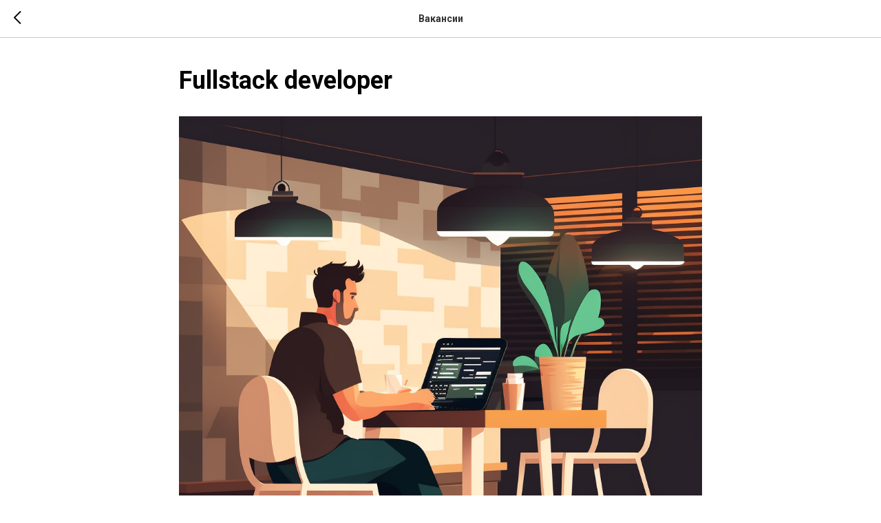

--- FILE ---
content_type: text/css
request_url: https://static.tildacdn.com/ws/project1415275/tilda-blocks-page33826140.min.css?t=1754232222
body_size: 2216
content:
.csssize{height:7860px}.t-body{margin:0px}#allrecords,body{background-color:none}#allrecords{-webkit-font-smoothing:antialiased}#allrecords a{color:#ff8562;text-decoration:none}#allrecords a,#allrecords button,#allrecords .t-radio,#allrecords .t-checkbox,#allrecords .t-img-select{outline:none}#allrecords a:focus-visible,#allrecords button:focus-visible,#allrecords .t-focusable,#allrecords .t-focusable .t-btn,#allrecords .t-focusable .t-btntext,#allrecords .t-img-select:focus-visible+.t-img-select__indicator,#allrecords .t-img-select:focus-visible+.t-img-select__indicator:after,#allrecords .t-radio:focus-visible+.t-radio__indicator,#allrecords .t-checkbox:focus-visible+.t-checkbox__indicator{outline-color:#2015FF;outline-offset:4px;outline-style:auto}#allrecords .t-descr a:focus-visible,#allrecords .t-sociallinks a:focus-visible,#allrecords .ya-share2__link:focus-visible{outline-offset:2px}#allrecords a[href^=tel]{color:inherit;text-decoration:none}#allrecords ol{padding-left:22px}#allrecords ul{padding-left:20px}#allrecords b,#allrecords strong{font-weight:700}@media print{body,html{min-width:1200px;max-width:1200px;padding:0;margin:0 auto;border:none}}.t-records{-webkit-font_smoothing:antialiased;background-color:none}.t-records a{color:#ff8562;text-decoration:none}.t-records a[href^=tel]{color:inherit;text-decoration:none}.t-records ol{padding-left:22px;margin-top:0px;margin-bottom:10px}.t-records ul{padding-left:20px;margin-top:0px;margin-bottom:10px}.t-mbfix{opacity:.01;-webkit-transform:translateX(0px);-ms-transform:translateX(0px);transform:translateX(0px);position:fixed;width:100%;height:500px;background-color:white;top:0px;left:0px;z-index:10000;-webkit-transition:all 0.1s ease;transition:all 0.1s ease}.t-mbfix_hide{-webkit-transform:translateX(3000px);-ms-transform:translateX(3000px);transform:translateX(3000px)}img:not([src]){visibility:hidden}.t-body_scroll-locked{position:fixed;left:0;width:100%;height:100%;overflow:hidden}.r_anim{-webkit-transition:opacity 0.5s;transition:opacity 0.5s}.r_hidden{opacity:0}.r_showed{opacity:1}@media screen and (max-width:1024px){a:active,button:active{-webkit-tap-highlight-color:rgba(255,255,255,.1)}}.t-text{font-family:'Roboto',Arial,sans-serif;font-weight:300;color:#000000}.t-text_sm{font-size:18px;line-height:1.55}.t-text_md{font-size:20px;line-height:1.55}.t-text-impact{font-family:'Roboto',Arial,sans-serif;font-weight:300;color:#000000}.t-text-impact_xs{font-size:26px;line-height:1.5}.t-name{font-family:'Roboto',Arial,sans-serif;font-weight:600;color:#000000}.t-name_xs{font-size:16px;line-height:1.35}.t-name_md{font-size:20px;line-height:1.35}.t-heading{font-family:'Roboto',Arial,sans-serif;font-weight:600;color:#000000}.t-heading_lg{font-size:32px;line-height:1.17}.t-title{font-family:'Roboto',Arial,sans-serif;font-weight:600;color:#000000}.t-title_xxs{font-size:36px;line-height:1.23}.t-title_xs{font-size:42px;line-height:1.23}.t-descr{font-family:'Roboto',Arial,sans-serif;font-weight:300;color:#000000}.t-descr_xxs{font-size:14px;line-height:1.55}.t-descr_sm{font-size:18px;line-height:1.55}.t-descr_xl{font-size:24px;line-height:1.5}.t-uptitle{font-family:'Roboto',Arial,sans-serif;font-weight:600;color:#000000;letter-spacing:2.5px}.t-uptitle_xs{font-size:12px}.t-uptitle_sm{font-size:14px}.t-uptitle_xxl{font-size:22px;letter-spacing:2px}.t-btn{display:inline-block;font-family:'Roboto',Arial,sans-serif;border:0 none;text-align:center;white-space:nowrap;vertical-align:middle;font-weight:700;background-image:none;cursor:pointer;-webkit-appearance:none;-webkit-user-select:none;-moz-user-select:none;-ms-user-select:none;-o-user-select:none;user-select:none;-webkit-box-sizing:border-box;-moz-box-sizing:border-box;box-sizing:border-box}.t-btn td{vertical-align:middle}.t-btn_sending{opacity:.5}.t-align_center{text-align:center}.t-margin_auto{margin-left:auto;margin-right:auto}.t-popup{display:none}.t-rec_pt_90{padding-top:90px}.t-rec_pt_135{padding-top:135px}.t-rec_pb_90{padding-bottom:90px}.t-rec_pb_135{padding-bottom:135px}.t-btnflex,.t-btn.t-btnflex,.t-submit.t-btnflex{display:inline-flex;align-items:center;justify-content:center;gap:.5ch;max-width:100%;height:unset;padding:0;overflow:hidden;font-family:'Roboto',Arial,sans-serif,Arial,sans-serif;font-weight:600;line-height:1.4;padding-top:calc(((var(--height,0px) - 1.4em) / 2) - var(--border-width,0px));padding-bottom:calc(((var(--height,0px) - 1.4em) / 2) - var(--border-width,0px));box-sizing:border-box;border-style:solid;border-color:transparent;border-width:var(--border-width,0);background-image:none;cursor:pointer;user-select:none;text-decoration:none;color:inherit;border-radius:0;background-color:transparent;white-space:nowrap}@media (hover:hover){.t-btnflex:hover .t-btnflex__icon_has_hover::before{opacity:0;visibility:hidden;transition-timing-function:cubic-bezier(.5,0,.75,0)}.t-btnflex:hover .t-btnflex__icon_has_hover::after{opacity:1;visibility:visible}}.t-btnflex__text{max-width:100%;overflow:hidden;text-align:center;white-space:inherit;text-overflow:ellipsis}.t-btnflex_sm,.t-btn.t-btnflex_sm,.t-submit.t-btnflex_sm{--height:45px;font-size:14px;padding-left:30px;padding-right:30px}@media screen and (max-width:1200px){.t-text_sm{font-size:16px}.t-text_md{font-size:18px}.t-descr_xxs{font-size:12px}.t-descr_sm{font-size:16px}.t-descr_xl{font-size:22px}.t-uptitle_xxl{font-size:20px}.t-title_xxs{font-size:32px}.t-title_xs{font-size:38px}.t-name_xs{font-size:14px}.t-name_md{font-size:18px}.t-heading_lg{font-size:30px}}@media screen and (max-width:640px){.t-text_sm{font-size:14px;line-height:1.45}.t-text_md{font-size:16px;line-height:1.45}.t-descr_sm{font-size:14px;line-height:1.45}.t-descr_xl{font-size:20px;line-height:1.4}.t-uptitle_xs{font-size:10px}.t-uptitle_sm{font-size:10px}.t-uptitle_xxl{font-size:18px}.t-title_xxs{font-size:28px}.t-title_xs{font-size:30px}.t-name_xs{font-size:12px}.t-name_md{font-size:16px}.t-heading_lg{font-size:26px}.t-btn{white-space:normal}.t-btnflex_sm,.t-btn.t-btnflex_sm,.t-submit.t-btnflex_sm{padding-left:20px;padding-right:20px}}@media screen and (max-width:480px){.t-rec_pt_90{padding-top:90px}.t-rec_pt_135{padding-top:90px!important}.t-rec_pb_90{padding-bottom:90px}.t-rec_pb_135{padding-bottom:90px!important}.t-btnflex_sm,.t-btn.t-btnflex_sm,.t-submit.t-btnflex_sm{--height:50px}}.t896 .t-section__bottomwrapper{margin-top:105px}@media screen and (max-width:960px){.t896 .t-section__bottomwrapper{margin-top:45px}.t896 .t-feed__row-grid__post-wrapper{flex-wrap:wrap}.t896 .t-feed__row-grid__post-wrapper{padding-bottom:0}.t896 .t-feed__post-imgwrapper,.t896 .t-feed__textwrapper{padding-bottom:25px}}@media screen and (max-width:460px){.t896 .t-feed__row-grid__post-wrapper{flex-wrap:nowrap}.t896 .t-feed__row-grid__post-wrapper{padding-bottom:25px}.t896 .t-feed__post-imgwrapper,.t896 .t-feed__textwrapper{padding-bottom:0}.t896 .t-feed__row-grid__post-wrapper .t-feed__post-bgimg{margin-bottom:20px}}.t-menusub__menu{display:none}.t770{width:100%;z-index:990;top:0;box-shadow:0 1px 3px rgba(0,0,0,0);transition:background-color 0.3s linear}.t770__positionabsolute{position:absolute}.t770__positionfixed{position:fixed}.t770__positionstatic{position:static}.t770__beforeready{visibility:hidden}.t770__maincontainer{width:100%;display:table;position:relative}.t770__maincontainer.t770__c12collumns{max-width:1200px;margin:0 auto}.t770__topwrapper,.t770__bottomwrapper{vertical-align:middle;display:table;width:100%;box-sizing:border-box}.t770__topwrapper{height:80px;position:relative}.t770__bottomwrapper{height:60px;padding:0 40px}.t770__alladditional{height:inherit}.t770__leftwrapper,.t770__rightwrapper{width:50%;box-sizing:border-box;position:absolute;height:inherit;display:table}.t770__leftwrapper{text-align:left;padding-right:200px;padding-left:40px;left:0}.t770__rightwrapper{text-align:right;padding-left:200px;padding-right:40px;left:50%}.t770__additionalwrapper{display:table-cell;vertical-align:middle}.t770__additionalitem,.t770 .t-sociallinks{display:inline-block;vertical-align:middle;padding-top:10px;padding-bottom:10px}.t770 .t-sociallinks{padding-bottom:5px}.t770__imglogo{height:auto;display:block;max-width:300px}.t770__logo{display:inline-block;font-size:24px;font-weight:400;white-space:nowrap}.t770__logowrapper{position:absolute;right:50%;display:table;height:inherit}.t770__logowrapper2{display:table-cell;vertical-align:middle;position:relative;right:-50%;z-index:100}.t770__logowrapper2 a{display:inline-block}.t770 ul{margin:0}.t770__listwrapper{display:table-cell;vertical-align:middle}.t770__list{position:relative;list-style-type:none;margin:0;padding:0!important}.t770__mobilelist{display:none}.t770__list_item{clear:both;font-family:'Roboto',Arial,sans-serif;font-size:14px;display:inline-block;padding-left:15px;padding-right:15px;margin:0;color:#000000;white-space:nowrap}.t770__list_item .t-active{opacity:.7}.t770__list_item:first-child{padding-left:0}.t770__list_item:last-child{padding-right:0}.t770__descr{font-family:'Roboto',Arial,sans-serif;font-size:13px;color:#000000}.t770__btn-wrapper{padding-left:30px}.t-align_center .t770__btn-wrapper{padding-left:20px;padding-right:20px}.t770 .t-btn{height:40px;font-size:14px;padding-left:30px;padding-right:30px}.t770 .t-sociallinks{line-height:0px}.t770 .t-sociallinks__wrapper{display:-webkit-box;display:-ms-flexbox;display:flex;-ms-flex-wrap:wrap;flex-wrap:wrap;width:auto;max-width:400px}#allrecords .t770 ul.t-sociallinks__wrapper{padding-left:0;list-style:none}.t770 .t-sociallinks{display:table;vertical-align:middle}.t770 .t-align_center .t-sociallinks{margin:0 auto}.t770 .t-sociallinks__item{display:inline-block;vertical-align:middle;padding:0 10px 0 0;margin-bottom:5px}.t770 a:not(.t-btn),#allrecords .t770 a:not(.t-btn){text-decoration:none;color:#000000}.t770__middlelinewrapper{position:relative}.t770__linewrapper{position:absolute;bottom:0;width:100%}.t770__horizontalline{border:0;background-color:#c2c2c2;height:1px;right:0;bottom:0;margin:0 40px}.t770__btn-wrapper{position:relative;z-index:1}@media screen and (max-width:1200px){.t770__btn-wrapper{padding-left:15px}.t770__topwrapper{padding:0 20px}.t770__bottomwrapper{padding:0 20px}}@media screen and (max-width:980px){.t770 .t978__content{padding:15px}.t770 .t978__tooltip-menu .t978__submenu-content{padding:15px 20px}.t770 .t-menu__link-item{padding:0!important}.t770__mobilelist{display:block}.t770__desktoplist{display:none!important}.t770__topwrapper,.t770__bottomwrapper{height:auto!important}.t770__leftwrapper,.t770__rightwrapper{position:static;width:100%;padding:0!important;text-align:center}.t770__middlelinewrapper{display:none}.t770__listwrapper{display:block;padding:20px 0}.t770{position:static;text-align:center;display:block;margin:0;padding:0;height:auto!important}.t770__positionabsolute,.t770__positionfixed,.t770__positionstatic{position:static}.t770__imglogo{width:auto!important;box-sizing:border-box;padding:20px;margin:0 auto}.t770__imglogomobile.t770__imglogo{width:100%!important}.t770__btn-wrapper{display:table;padding:15px 0;margin:0 auto;text-align:center}.t770__additional_descr,.t770 .t-sociallinks{display:table;padding:10px 0;margin:0 auto;text-align:center}.t770__descr{max-width:600px;margin:0 auto}.t770__logo{text-align:center;margin:20px;white-space:normal;padding:0}.t770 img{float:inherit}.t770 .t770__list_item{display:block;text-align:center;padding:10px!important;white-space:normal}.t770__logowrapper{position:static;display:block;width:100%;padding:20px;box-sizing:border-box}.t770__logowrapper2{display:block;position:static}.t770__topwrapper,.t770__bottomwrapper{padding:0!important;width:100%;display:block}.t770__alladditional{padding:20px 0}.t770__list{display:block;padding:0!important}}.t560__title{margin-bottom:45px}.t560__text-bottom-margin{margin-bottom:35px}.t560 .t-sociallinks{margin-top:45px}.t560 .t-sociallinks a{display:inline-block}.t560 .t-sociallinks__item{display:inline-block;margin:4px 1px 0}#allrecords .t560 ul.t-sociallinks__wrapper{margin-bottom:0;padding-left:0;list-style:none}@media screen and (max-width:640px){.t560 .t560__text{word-wrap:break-word}}

--- FILE ---
content_type: text/plain
request_url: https://www.google-analytics.com/j/collect?v=1&_v=j102&a=5979084&t=pageview&_s=1&dl=https%3A%2F%2Frecruitit.ru%2Fvacancies%2Ftpost%2Fkdi18xd8c1-fullstack-developer&ul=en-us%40posix&dt=Fullstack%20developer&sr=1280x720&vp=1280x720&_u=IEBAAEABAAAAACAAI~&jid=26505543&gjid=568672320&cid=1280250322.1769996301&tid=UA-47614928-12&_gid=707577547.1769996301&_r=1&_slc=1&z=44408664
body_size: -450
content:
2,cG-CG2RS82XT7